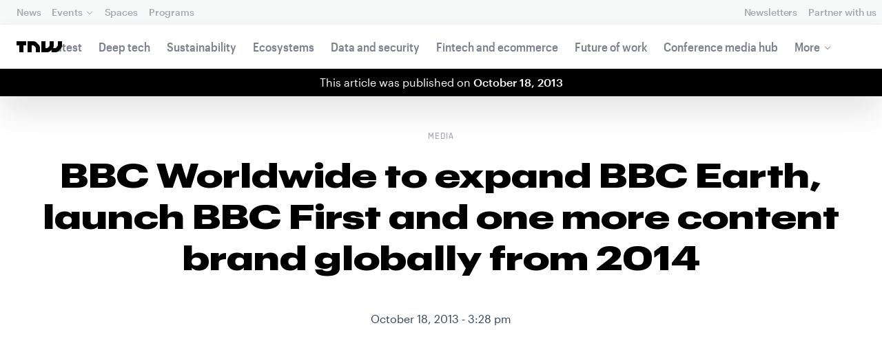

--- FILE ---
content_type: application/javascript
request_url: https://next.tnwcdn.com/assets/next/js/scroll-up.7b0d86aab3.js
body_size: -225
content:
(window.webpackJsonp=window.webpackJsonp||[]).push([[42],{109:function(t,e,n){"use strict";n.r(e);e.default=function(t){t.addEventListener("click",(function(e){e.preventDefault();var n=t.getAttribute("data-target");document.querySelector(n).scrollIntoView({behavior:"smooth"}),document.activeElement.blur()}))}}}]);